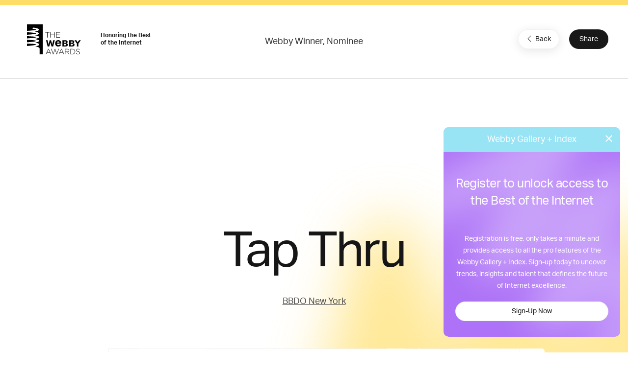

--- FILE ---
content_type: text/html; charset=utf-8
request_url: https://www.google.com/recaptcha/api2/anchor?ar=1&k=6LcC5f8qAAAAAN7E3g2z0N_EoPq3Vri8uXzTmFiO&co=aHR0cHM6Ly93aW5uZXJzLXN0YWdpbmcud2ViYnlhd2FyZHMuY29tOjQ0Mw..&hl=en&v=N67nZn4AqZkNcbeMu4prBgzg&size=invisible&anchor-ms=20000&execute-ms=30000&cb=9quw7xp6bcl
body_size: 48947
content:
<!DOCTYPE HTML><html dir="ltr" lang="en"><head><meta http-equiv="Content-Type" content="text/html; charset=UTF-8">
<meta http-equiv="X-UA-Compatible" content="IE=edge">
<title>reCAPTCHA</title>
<style type="text/css">
/* cyrillic-ext */
@font-face {
  font-family: 'Roboto';
  font-style: normal;
  font-weight: 400;
  font-stretch: 100%;
  src: url(//fonts.gstatic.com/s/roboto/v48/KFO7CnqEu92Fr1ME7kSn66aGLdTylUAMa3GUBHMdazTgWw.woff2) format('woff2');
  unicode-range: U+0460-052F, U+1C80-1C8A, U+20B4, U+2DE0-2DFF, U+A640-A69F, U+FE2E-FE2F;
}
/* cyrillic */
@font-face {
  font-family: 'Roboto';
  font-style: normal;
  font-weight: 400;
  font-stretch: 100%;
  src: url(//fonts.gstatic.com/s/roboto/v48/KFO7CnqEu92Fr1ME7kSn66aGLdTylUAMa3iUBHMdazTgWw.woff2) format('woff2');
  unicode-range: U+0301, U+0400-045F, U+0490-0491, U+04B0-04B1, U+2116;
}
/* greek-ext */
@font-face {
  font-family: 'Roboto';
  font-style: normal;
  font-weight: 400;
  font-stretch: 100%;
  src: url(//fonts.gstatic.com/s/roboto/v48/KFO7CnqEu92Fr1ME7kSn66aGLdTylUAMa3CUBHMdazTgWw.woff2) format('woff2');
  unicode-range: U+1F00-1FFF;
}
/* greek */
@font-face {
  font-family: 'Roboto';
  font-style: normal;
  font-weight: 400;
  font-stretch: 100%;
  src: url(//fonts.gstatic.com/s/roboto/v48/KFO7CnqEu92Fr1ME7kSn66aGLdTylUAMa3-UBHMdazTgWw.woff2) format('woff2');
  unicode-range: U+0370-0377, U+037A-037F, U+0384-038A, U+038C, U+038E-03A1, U+03A3-03FF;
}
/* math */
@font-face {
  font-family: 'Roboto';
  font-style: normal;
  font-weight: 400;
  font-stretch: 100%;
  src: url(//fonts.gstatic.com/s/roboto/v48/KFO7CnqEu92Fr1ME7kSn66aGLdTylUAMawCUBHMdazTgWw.woff2) format('woff2');
  unicode-range: U+0302-0303, U+0305, U+0307-0308, U+0310, U+0312, U+0315, U+031A, U+0326-0327, U+032C, U+032F-0330, U+0332-0333, U+0338, U+033A, U+0346, U+034D, U+0391-03A1, U+03A3-03A9, U+03B1-03C9, U+03D1, U+03D5-03D6, U+03F0-03F1, U+03F4-03F5, U+2016-2017, U+2034-2038, U+203C, U+2040, U+2043, U+2047, U+2050, U+2057, U+205F, U+2070-2071, U+2074-208E, U+2090-209C, U+20D0-20DC, U+20E1, U+20E5-20EF, U+2100-2112, U+2114-2115, U+2117-2121, U+2123-214F, U+2190, U+2192, U+2194-21AE, U+21B0-21E5, U+21F1-21F2, U+21F4-2211, U+2213-2214, U+2216-22FF, U+2308-230B, U+2310, U+2319, U+231C-2321, U+2336-237A, U+237C, U+2395, U+239B-23B7, U+23D0, U+23DC-23E1, U+2474-2475, U+25AF, U+25B3, U+25B7, U+25BD, U+25C1, U+25CA, U+25CC, U+25FB, U+266D-266F, U+27C0-27FF, U+2900-2AFF, U+2B0E-2B11, U+2B30-2B4C, U+2BFE, U+3030, U+FF5B, U+FF5D, U+1D400-1D7FF, U+1EE00-1EEFF;
}
/* symbols */
@font-face {
  font-family: 'Roboto';
  font-style: normal;
  font-weight: 400;
  font-stretch: 100%;
  src: url(//fonts.gstatic.com/s/roboto/v48/KFO7CnqEu92Fr1ME7kSn66aGLdTylUAMaxKUBHMdazTgWw.woff2) format('woff2');
  unicode-range: U+0001-000C, U+000E-001F, U+007F-009F, U+20DD-20E0, U+20E2-20E4, U+2150-218F, U+2190, U+2192, U+2194-2199, U+21AF, U+21E6-21F0, U+21F3, U+2218-2219, U+2299, U+22C4-22C6, U+2300-243F, U+2440-244A, U+2460-24FF, U+25A0-27BF, U+2800-28FF, U+2921-2922, U+2981, U+29BF, U+29EB, U+2B00-2BFF, U+4DC0-4DFF, U+FFF9-FFFB, U+10140-1018E, U+10190-1019C, U+101A0, U+101D0-101FD, U+102E0-102FB, U+10E60-10E7E, U+1D2C0-1D2D3, U+1D2E0-1D37F, U+1F000-1F0FF, U+1F100-1F1AD, U+1F1E6-1F1FF, U+1F30D-1F30F, U+1F315, U+1F31C, U+1F31E, U+1F320-1F32C, U+1F336, U+1F378, U+1F37D, U+1F382, U+1F393-1F39F, U+1F3A7-1F3A8, U+1F3AC-1F3AF, U+1F3C2, U+1F3C4-1F3C6, U+1F3CA-1F3CE, U+1F3D4-1F3E0, U+1F3ED, U+1F3F1-1F3F3, U+1F3F5-1F3F7, U+1F408, U+1F415, U+1F41F, U+1F426, U+1F43F, U+1F441-1F442, U+1F444, U+1F446-1F449, U+1F44C-1F44E, U+1F453, U+1F46A, U+1F47D, U+1F4A3, U+1F4B0, U+1F4B3, U+1F4B9, U+1F4BB, U+1F4BF, U+1F4C8-1F4CB, U+1F4D6, U+1F4DA, U+1F4DF, U+1F4E3-1F4E6, U+1F4EA-1F4ED, U+1F4F7, U+1F4F9-1F4FB, U+1F4FD-1F4FE, U+1F503, U+1F507-1F50B, U+1F50D, U+1F512-1F513, U+1F53E-1F54A, U+1F54F-1F5FA, U+1F610, U+1F650-1F67F, U+1F687, U+1F68D, U+1F691, U+1F694, U+1F698, U+1F6AD, U+1F6B2, U+1F6B9-1F6BA, U+1F6BC, U+1F6C6-1F6CF, U+1F6D3-1F6D7, U+1F6E0-1F6EA, U+1F6F0-1F6F3, U+1F6F7-1F6FC, U+1F700-1F7FF, U+1F800-1F80B, U+1F810-1F847, U+1F850-1F859, U+1F860-1F887, U+1F890-1F8AD, U+1F8B0-1F8BB, U+1F8C0-1F8C1, U+1F900-1F90B, U+1F93B, U+1F946, U+1F984, U+1F996, U+1F9E9, U+1FA00-1FA6F, U+1FA70-1FA7C, U+1FA80-1FA89, U+1FA8F-1FAC6, U+1FACE-1FADC, U+1FADF-1FAE9, U+1FAF0-1FAF8, U+1FB00-1FBFF;
}
/* vietnamese */
@font-face {
  font-family: 'Roboto';
  font-style: normal;
  font-weight: 400;
  font-stretch: 100%;
  src: url(//fonts.gstatic.com/s/roboto/v48/KFO7CnqEu92Fr1ME7kSn66aGLdTylUAMa3OUBHMdazTgWw.woff2) format('woff2');
  unicode-range: U+0102-0103, U+0110-0111, U+0128-0129, U+0168-0169, U+01A0-01A1, U+01AF-01B0, U+0300-0301, U+0303-0304, U+0308-0309, U+0323, U+0329, U+1EA0-1EF9, U+20AB;
}
/* latin-ext */
@font-face {
  font-family: 'Roboto';
  font-style: normal;
  font-weight: 400;
  font-stretch: 100%;
  src: url(//fonts.gstatic.com/s/roboto/v48/KFO7CnqEu92Fr1ME7kSn66aGLdTylUAMa3KUBHMdazTgWw.woff2) format('woff2');
  unicode-range: U+0100-02BA, U+02BD-02C5, U+02C7-02CC, U+02CE-02D7, U+02DD-02FF, U+0304, U+0308, U+0329, U+1D00-1DBF, U+1E00-1E9F, U+1EF2-1EFF, U+2020, U+20A0-20AB, U+20AD-20C0, U+2113, U+2C60-2C7F, U+A720-A7FF;
}
/* latin */
@font-face {
  font-family: 'Roboto';
  font-style: normal;
  font-weight: 400;
  font-stretch: 100%;
  src: url(//fonts.gstatic.com/s/roboto/v48/KFO7CnqEu92Fr1ME7kSn66aGLdTylUAMa3yUBHMdazQ.woff2) format('woff2');
  unicode-range: U+0000-00FF, U+0131, U+0152-0153, U+02BB-02BC, U+02C6, U+02DA, U+02DC, U+0304, U+0308, U+0329, U+2000-206F, U+20AC, U+2122, U+2191, U+2193, U+2212, U+2215, U+FEFF, U+FFFD;
}
/* cyrillic-ext */
@font-face {
  font-family: 'Roboto';
  font-style: normal;
  font-weight: 500;
  font-stretch: 100%;
  src: url(//fonts.gstatic.com/s/roboto/v48/KFO7CnqEu92Fr1ME7kSn66aGLdTylUAMa3GUBHMdazTgWw.woff2) format('woff2');
  unicode-range: U+0460-052F, U+1C80-1C8A, U+20B4, U+2DE0-2DFF, U+A640-A69F, U+FE2E-FE2F;
}
/* cyrillic */
@font-face {
  font-family: 'Roboto';
  font-style: normal;
  font-weight: 500;
  font-stretch: 100%;
  src: url(//fonts.gstatic.com/s/roboto/v48/KFO7CnqEu92Fr1ME7kSn66aGLdTylUAMa3iUBHMdazTgWw.woff2) format('woff2');
  unicode-range: U+0301, U+0400-045F, U+0490-0491, U+04B0-04B1, U+2116;
}
/* greek-ext */
@font-face {
  font-family: 'Roboto';
  font-style: normal;
  font-weight: 500;
  font-stretch: 100%;
  src: url(//fonts.gstatic.com/s/roboto/v48/KFO7CnqEu92Fr1ME7kSn66aGLdTylUAMa3CUBHMdazTgWw.woff2) format('woff2');
  unicode-range: U+1F00-1FFF;
}
/* greek */
@font-face {
  font-family: 'Roboto';
  font-style: normal;
  font-weight: 500;
  font-stretch: 100%;
  src: url(//fonts.gstatic.com/s/roboto/v48/KFO7CnqEu92Fr1ME7kSn66aGLdTylUAMa3-UBHMdazTgWw.woff2) format('woff2');
  unicode-range: U+0370-0377, U+037A-037F, U+0384-038A, U+038C, U+038E-03A1, U+03A3-03FF;
}
/* math */
@font-face {
  font-family: 'Roboto';
  font-style: normal;
  font-weight: 500;
  font-stretch: 100%;
  src: url(//fonts.gstatic.com/s/roboto/v48/KFO7CnqEu92Fr1ME7kSn66aGLdTylUAMawCUBHMdazTgWw.woff2) format('woff2');
  unicode-range: U+0302-0303, U+0305, U+0307-0308, U+0310, U+0312, U+0315, U+031A, U+0326-0327, U+032C, U+032F-0330, U+0332-0333, U+0338, U+033A, U+0346, U+034D, U+0391-03A1, U+03A3-03A9, U+03B1-03C9, U+03D1, U+03D5-03D6, U+03F0-03F1, U+03F4-03F5, U+2016-2017, U+2034-2038, U+203C, U+2040, U+2043, U+2047, U+2050, U+2057, U+205F, U+2070-2071, U+2074-208E, U+2090-209C, U+20D0-20DC, U+20E1, U+20E5-20EF, U+2100-2112, U+2114-2115, U+2117-2121, U+2123-214F, U+2190, U+2192, U+2194-21AE, U+21B0-21E5, U+21F1-21F2, U+21F4-2211, U+2213-2214, U+2216-22FF, U+2308-230B, U+2310, U+2319, U+231C-2321, U+2336-237A, U+237C, U+2395, U+239B-23B7, U+23D0, U+23DC-23E1, U+2474-2475, U+25AF, U+25B3, U+25B7, U+25BD, U+25C1, U+25CA, U+25CC, U+25FB, U+266D-266F, U+27C0-27FF, U+2900-2AFF, U+2B0E-2B11, U+2B30-2B4C, U+2BFE, U+3030, U+FF5B, U+FF5D, U+1D400-1D7FF, U+1EE00-1EEFF;
}
/* symbols */
@font-face {
  font-family: 'Roboto';
  font-style: normal;
  font-weight: 500;
  font-stretch: 100%;
  src: url(//fonts.gstatic.com/s/roboto/v48/KFO7CnqEu92Fr1ME7kSn66aGLdTylUAMaxKUBHMdazTgWw.woff2) format('woff2');
  unicode-range: U+0001-000C, U+000E-001F, U+007F-009F, U+20DD-20E0, U+20E2-20E4, U+2150-218F, U+2190, U+2192, U+2194-2199, U+21AF, U+21E6-21F0, U+21F3, U+2218-2219, U+2299, U+22C4-22C6, U+2300-243F, U+2440-244A, U+2460-24FF, U+25A0-27BF, U+2800-28FF, U+2921-2922, U+2981, U+29BF, U+29EB, U+2B00-2BFF, U+4DC0-4DFF, U+FFF9-FFFB, U+10140-1018E, U+10190-1019C, U+101A0, U+101D0-101FD, U+102E0-102FB, U+10E60-10E7E, U+1D2C0-1D2D3, U+1D2E0-1D37F, U+1F000-1F0FF, U+1F100-1F1AD, U+1F1E6-1F1FF, U+1F30D-1F30F, U+1F315, U+1F31C, U+1F31E, U+1F320-1F32C, U+1F336, U+1F378, U+1F37D, U+1F382, U+1F393-1F39F, U+1F3A7-1F3A8, U+1F3AC-1F3AF, U+1F3C2, U+1F3C4-1F3C6, U+1F3CA-1F3CE, U+1F3D4-1F3E0, U+1F3ED, U+1F3F1-1F3F3, U+1F3F5-1F3F7, U+1F408, U+1F415, U+1F41F, U+1F426, U+1F43F, U+1F441-1F442, U+1F444, U+1F446-1F449, U+1F44C-1F44E, U+1F453, U+1F46A, U+1F47D, U+1F4A3, U+1F4B0, U+1F4B3, U+1F4B9, U+1F4BB, U+1F4BF, U+1F4C8-1F4CB, U+1F4D6, U+1F4DA, U+1F4DF, U+1F4E3-1F4E6, U+1F4EA-1F4ED, U+1F4F7, U+1F4F9-1F4FB, U+1F4FD-1F4FE, U+1F503, U+1F507-1F50B, U+1F50D, U+1F512-1F513, U+1F53E-1F54A, U+1F54F-1F5FA, U+1F610, U+1F650-1F67F, U+1F687, U+1F68D, U+1F691, U+1F694, U+1F698, U+1F6AD, U+1F6B2, U+1F6B9-1F6BA, U+1F6BC, U+1F6C6-1F6CF, U+1F6D3-1F6D7, U+1F6E0-1F6EA, U+1F6F0-1F6F3, U+1F6F7-1F6FC, U+1F700-1F7FF, U+1F800-1F80B, U+1F810-1F847, U+1F850-1F859, U+1F860-1F887, U+1F890-1F8AD, U+1F8B0-1F8BB, U+1F8C0-1F8C1, U+1F900-1F90B, U+1F93B, U+1F946, U+1F984, U+1F996, U+1F9E9, U+1FA00-1FA6F, U+1FA70-1FA7C, U+1FA80-1FA89, U+1FA8F-1FAC6, U+1FACE-1FADC, U+1FADF-1FAE9, U+1FAF0-1FAF8, U+1FB00-1FBFF;
}
/* vietnamese */
@font-face {
  font-family: 'Roboto';
  font-style: normal;
  font-weight: 500;
  font-stretch: 100%;
  src: url(//fonts.gstatic.com/s/roboto/v48/KFO7CnqEu92Fr1ME7kSn66aGLdTylUAMa3OUBHMdazTgWw.woff2) format('woff2');
  unicode-range: U+0102-0103, U+0110-0111, U+0128-0129, U+0168-0169, U+01A0-01A1, U+01AF-01B0, U+0300-0301, U+0303-0304, U+0308-0309, U+0323, U+0329, U+1EA0-1EF9, U+20AB;
}
/* latin-ext */
@font-face {
  font-family: 'Roboto';
  font-style: normal;
  font-weight: 500;
  font-stretch: 100%;
  src: url(//fonts.gstatic.com/s/roboto/v48/KFO7CnqEu92Fr1ME7kSn66aGLdTylUAMa3KUBHMdazTgWw.woff2) format('woff2');
  unicode-range: U+0100-02BA, U+02BD-02C5, U+02C7-02CC, U+02CE-02D7, U+02DD-02FF, U+0304, U+0308, U+0329, U+1D00-1DBF, U+1E00-1E9F, U+1EF2-1EFF, U+2020, U+20A0-20AB, U+20AD-20C0, U+2113, U+2C60-2C7F, U+A720-A7FF;
}
/* latin */
@font-face {
  font-family: 'Roboto';
  font-style: normal;
  font-weight: 500;
  font-stretch: 100%;
  src: url(//fonts.gstatic.com/s/roboto/v48/KFO7CnqEu92Fr1ME7kSn66aGLdTylUAMa3yUBHMdazQ.woff2) format('woff2');
  unicode-range: U+0000-00FF, U+0131, U+0152-0153, U+02BB-02BC, U+02C6, U+02DA, U+02DC, U+0304, U+0308, U+0329, U+2000-206F, U+20AC, U+2122, U+2191, U+2193, U+2212, U+2215, U+FEFF, U+FFFD;
}
/* cyrillic-ext */
@font-face {
  font-family: 'Roboto';
  font-style: normal;
  font-weight: 900;
  font-stretch: 100%;
  src: url(//fonts.gstatic.com/s/roboto/v48/KFO7CnqEu92Fr1ME7kSn66aGLdTylUAMa3GUBHMdazTgWw.woff2) format('woff2');
  unicode-range: U+0460-052F, U+1C80-1C8A, U+20B4, U+2DE0-2DFF, U+A640-A69F, U+FE2E-FE2F;
}
/* cyrillic */
@font-face {
  font-family: 'Roboto';
  font-style: normal;
  font-weight: 900;
  font-stretch: 100%;
  src: url(//fonts.gstatic.com/s/roboto/v48/KFO7CnqEu92Fr1ME7kSn66aGLdTylUAMa3iUBHMdazTgWw.woff2) format('woff2');
  unicode-range: U+0301, U+0400-045F, U+0490-0491, U+04B0-04B1, U+2116;
}
/* greek-ext */
@font-face {
  font-family: 'Roboto';
  font-style: normal;
  font-weight: 900;
  font-stretch: 100%;
  src: url(//fonts.gstatic.com/s/roboto/v48/KFO7CnqEu92Fr1ME7kSn66aGLdTylUAMa3CUBHMdazTgWw.woff2) format('woff2');
  unicode-range: U+1F00-1FFF;
}
/* greek */
@font-face {
  font-family: 'Roboto';
  font-style: normal;
  font-weight: 900;
  font-stretch: 100%;
  src: url(//fonts.gstatic.com/s/roboto/v48/KFO7CnqEu92Fr1ME7kSn66aGLdTylUAMa3-UBHMdazTgWw.woff2) format('woff2');
  unicode-range: U+0370-0377, U+037A-037F, U+0384-038A, U+038C, U+038E-03A1, U+03A3-03FF;
}
/* math */
@font-face {
  font-family: 'Roboto';
  font-style: normal;
  font-weight: 900;
  font-stretch: 100%;
  src: url(//fonts.gstatic.com/s/roboto/v48/KFO7CnqEu92Fr1ME7kSn66aGLdTylUAMawCUBHMdazTgWw.woff2) format('woff2');
  unicode-range: U+0302-0303, U+0305, U+0307-0308, U+0310, U+0312, U+0315, U+031A, U+0326-0327, U+032C, U+032F-0330, U+0332-0333, U+0338, U+033A, U+0346, U+034D, U+0391-03A1, U+03A3-03A9, U+03B1-03C9, U+03D1, U+03D5-03D6, U+03F0-03F1, U+03F4-03F5, U+2016-2017, U+2034-2038, U+203C, U+2040, U+2043, U+2047, U+2050, U+2057, U+205F, U+2070-2071, U+2074-208E, U+2090-209C, U+20D0-20DC, U+20E1, U+20E5-20EF, U+2100-2112, U+2114-2115, U+2117-2121, U+2123-214F, U+2190, U+2192, U+2194-21AE, U+21B0-21E5, U+21F1-21F2, U+21F4-2211, U+2213-2214, U+2216-22FF, U+2308-230B, U+2310, U+2319, U+231C-2321, U+2336-237A, U+237C, U+2395, U+239B-23B7, U+23D0, U+23DC-23E1, U+2474-2475, U+25AF, U+25B3, U+25B7, U+25BD, U+25C1, U+25CA, U+25CC, U+25FB, U+266D-266F, U+27C0-27FF, U+2900-2AFF, U+2B0E-2B11, U+2B30-2B4C, U+2BFE, U+3030, U+FF5B, U+FF5D, U+1D400-1D7FF, U+1EE00-1EEFF;
}
/* symbols */
@font-face {
  font-family: 'Roboto';
  font-style: normal;
  font-weight: 900;
  font-stretch: 100%;
  src: url(//fonts.gstatic.com/s/roboto/v48/KFO7CnqEu92Fr1ME7kSn66aGLdTylUAMaxKUBHMdazTgWw.woff2) format('woff2');
  unicode-range: U+0001-000C, U+000E-001F, U+007F-009F, U+20DD-20E0, U+20E2-20E4, U+2150-218F, U+2190, U+2192, U+2194-2199, U+21AF, U+21E6-21F0, U+21F3, U+2218-2219, U+2299, U+22C4-22C6, U+2300-243F, U+2440-244A, U+2460-24FF, U+25A0-27BF, U+2800-28FF, U+2921-2922, U+2981, U+29BF, U+29EB, U+2B00-2BFF, U+4DC0-4DFF, U+FFF9-FFFB, U+10140-1018E, U+10190-1019C, U+101A0, U+101D0-101FD, U+102E0-102FB, U+10E60-10E7E, U+1D2C0-1D2D3, U+1D2E0-1D37F, U+1F000-1F0FF, U+1F100-1F1AD, U+1F1E6-1F1FF, U+1F30D-1F30F, U+1F315, U+1F31C, U+1F31E, U+1F320-1F32C, U+1F336, U+1F378, U+1F37D, U+1F382, U+1F393-1F39F, U+1F3A7-1F3A8, U+1F3AC-1F3AF, U+1F3C2, U+1F3C4-1F3C6, U+1F3CA-1F3CE, U+1F3D4-1F3E0, U+1F3ED, U+1F3F1-1F3F3, U+1F3F5-1F3F7, U+1F408, U+1F415, U+1F41F, U+1F426, U+1F43F, U+1F441-1F442, U+1F444, U+1F446-1F449, U+1F44C-1F44E, U+1F453, U+1F46A, U+1F47D, U+1F4A3, U+1F4B0, U+1F4B3, U+1F4B9, U+1F4BB, U+1F4BF, U+1F4C8-1F4CB, U+1F4D6, U+1F4DA, U+1F4DF, U+1F4E3-1F4E6, U+1F4EA-1F4ED, U+1F4F7, U+1F4F9-1F4FB, U+1F4FD-1F4FE, U+1F503, U+1F507-1F50B, U+1F50D, U+1F512-1F513, U+1F53E-1F54A, U+1F54F-1F5FA, U+1F610, U+1F650-1F67F, U+1F687, U+1F68D, U+1F691, U+1F694, U+1F698, U+1F6AD, U+1F6B2, U+1F6B9-1F6BA, U+1F6BC, U+1F6C6-1F6CF, U+1F6D3-1F6D7, U+1F6E0-1F6EA, U+1F6F0-1F6F3, U+1F6F7-1F6FC, U+1F700-1F7FF, U+1F800-1F80B, U+1F810-1F847, U+1F850-1F859, U+1F860-1F887, U+1F890-1F8AD, U+1F8B0-1F8BB, U+1F8C0-1F8C1, U+1F900-1F90B, U+1F93B, U+1F946, U+1F984, U+1F996, U+1F9E9, U+1FA00-1FA6F, U+1FA70-1FA7C, U+1FA80-1FA89, U+1FA8F-1FAC6, U+1FACE-1FADC, U+1FADF-1FAE9, U+1FAF0-1FAF8, U+1FB00-1FBFF;
}
/* vietnamese */
@font-face {
  font-family: 'Roboto';
  font-style: normal;
  font-weight: 900;
  font-stretch: 100%;
  src: url(//fonts.gstatic.com/s/roboto/v48/KFO7CnqEu92Fr1ME7kSn66aGLdTylUAMa3OUBHMdazTgWw.woff2) format('woff2');
  unicode-range: U+0102-0103, U+0110-0111, U+0128-0129, U+0168-0169, U+01A0-01A1, U+01AF-01B0, U+0300-0301, U+0303-0304, U+0308-0309, U+0323, U+0329, U+1EA0-1EF9, U+20AB;
}
/* latin-ext */
@font-face {
  font-family: 'Roboto';
  font-style: normal;
  font-weight: 900;
  font-stretch: 100%;
  src: url(//fonts.gstatic.com/s/roboto/v48/KFO7CnqEu92Fr1ME7kSn66aGLdTylUAMa3KUBHMdazTgWw.woff2) format('woff2');
  unicode-range: U+0100-02BA, U+02BD-02C5, U+02C7-02CC, U+02CE-02D7, U+02DD-02FF, U+0304, U+0308, U+0329, U+1D00-1DBF, U+1E00-1E9F, U+1EF2-1EFF, U+2020, U+20A0-20AB, U+20AD-20C0, U+2113, U+2C60-2C7F, U+A720-A7FF;
}
/* latin */
@font-face {
  font-family: 'Roboto';
  font-style: normal;
  font-weight: 900;
  font-stretch: 100%;
  src: url(//fonts.gstatic.com/s/roboto/v48/KFO7CnqEu92Fr1ME7kSn66aGLdTylUAMa3yUBHMdazQ.woff2) format('woff2');
  unicode-range: U+0000-00FF, U+0131, U+0152-0153, U+02BB-02BC, U+02C6, U+02DA, U+02DC, U+0304, U+0308, U+0329, U+2000-206F, U+20AC, U+2122, U+2191, U+2193, U+2212, U+2215, U+FEFF, U+FFFD;
}

</style>
<link rel="stylesheet" type="text/css" href="https://www.gstatic.com/recaptcha/releases/N67nZn4AqZkNcbeMu4prBgzg/styles__ltr.css">
<script nonce="zCFvySaITgfQ1zoKZCgc6Q" type="text/javascript">window['__recaptcha_api'] = 'https://www.google.com/recaptcha/api2/';</script>
<script type="text/javascript" src="https://www.gstatic.com/recaptcha/releases/N67nZn4AqZkNcbeMu4prBgzg/recaptcha__en.js" nonce="zCFvySaITgfQ1zoKZCgc6Q">
      
    </script></head>
<body><div id="rc-anchor-alert" class="rc-anchor-alert"></div>
<input type="hidden" id="recaptcha-token" value="[base64]">
<script type="text/javascript" nonce="zCFvySaITgfQ1zoKZCgc6Q">
      recaptcha.anchor.Main.init("[\x22ainput\x22,[\x22bgdata\x22,\x22\x22,\[base64]/[base64]/[base64]/bC5sW25dLmNvbmNhdChTKTpsLmxbbl09SksoUyxsKTtlbHNle2lmKGwuSTcmJm4hPTI4MylyZXR1cm47bj09MzMzfHxuPT00MTB8fG49PTI0OHx8bj09NDEyfHxuPT0yMDF8fG49PTE3N3x8bj09MjczfHxuPT0xMjJ8fG49PTUxfHxuPT0yOTc/[base64]/[base64]/[base64]/[base64]/[base64]/MjU1Okc/[base64]/[base64]/bmV3IEVbVl0oTVswXSk6eT09Mj9uZXcgRVtWXShNWzBdLE1bMV0pOnk9PTM/bmV3IEVbVl0oTVswXSxNWzFdLE1bMl0pOnk9PTQ/[base64]/ZnVuY3Rpb24oKXtyZXR1cm4gdGhpcy5BaSt3aW5kb3cucGVyZm9ybWFuY2Uubm93KCl9OmZ1bmN0aW9uKCl7cmV0dXJuK25ldyBEYXRlfSxPKS5LcT0oTy5kcj1mdW5jdGlvbihuLGwsUyxHKXtpZigoUz1tVihTKT09PSJhcnJheSI/[base64]/[base64]\\u003d\x22,\[base64]\\u003d\\u003d\x22,\x22al8gwp/CpMOmC8Kud8K/W2sCw7DCjyUhJhY/wrvCowzDqMKUw57DhX7Cs8O2OTbChcKiDMKzwo3CjEhtS8KZM8ORWMKVCsOrw7fCtE/[base64]/CisKLwqJFwrTDkVvCoCnCs8Kaw4BrdG9Ye3nCsm7CiDLClcK5wozDqsOPHsOuSMOHwokHCsK/wpBLw61BwoBOwph0O8Ozw6XCtiHClMKnf3cXHMKhwpbDtBFTwoNgRsKnAsOndRjCgXRxPlPCujxxw5YUSsKwE8KDw57DjW3ClTfDusK7ecOPwq7CpW/CkELCsEPCnw5aKsK/wpvCnCU/wr9fw6zCoXNADX40BA0hwrjDozbDocOZSh7CncO6WBdDwoY9wqNLwpFgwr3DkngJw7LDvQ/Cn8OvF2/CsC4wwozClDgBKUTCrAgEcMOEZHLCgHEPw77DqsKkwpIddVbCqXcLM8KTL8OvwoTDqRrCuFDDpMOcRMKcw4LCscO7w7VdCx/DuMKdfsKhw6R9AMOdw5sxwo7Cm8KOBMKrw4UHw7kRf8OWSWTCs8O+wrBdw4zCqsK8w43Dh8O7MRvDnsKHMy/CpV7CoXLClMKtw5A8esOhXFxfJS12J0E4w43CoSEhw5bDqmrDmcOswp8Sw6zCtW4fKj3DuE8APVPDiA81w4oPCiPCpcOdwozCnyxYw5ZPw6DDl8K4wqnCt3HCiMOiwroPwofCtcO9aMKlOg0Aw6cxBcKzdsKVXi5McMKkwp/CowfDmlpew4pRI8K8w5fDn8OSw6lDWMOnw5jCuULCnlcEQ2QTw4tnAlLCvsK9w7FDMihIcWEdwptGw4wAAcKhDC9Vwrc4w7tiZjrDvMOxwpBvw4TDjk50XsOrWkd/SsOuw6/DvsOuHcK3GcOzS8Kaw60bLlxOwoJzMXHCnTnCh8Khw64Owo0qwqsCIU7CpsKvXRYzwp/DmsKCwokSwr3DjsOHw6tHbQ4Fw6ICw5LCisK9asOBwopLccK8w6xbOcOIw79wLj3CvW/[base64]/w4MEw6QtNx3Du8OlPsOgMMOoLG7DiXkow5bCv8OaD07CkV7Ckid7w7XChCEhHsO+McOowqjCjlYUwrnDl03DlEzCuW3DlW7CoTjDpMKDwokFasKvYnfDlG7DpsOKd8Oof0PDlUXCplbDnw7CmsOKDxtHwo5Gw7/Dh8Kvw4LDumDCisOQw4PCocO4VQ3CvQDDj8OjOsKKccO6fcK7Z8K7wrbDgcOpw6VzSm/CiQnCisOvbsORwoPCkMOcJ2oVRcK9w6hjSy8vwq5ANDbCqMOrA8KhwoVFV8O/[base64]/Dv8Ovwo3Co8OlQyhJT8Oew7wCwqvCq3FdUMKowrbCm8KkFxpbFcOjwp9Hwp/CusK4F2zCnm7CpMKaw4xaw7zDm8K3RsK3ES/[base64]/wr1wwpfCh8KDEkfDuUMlV8KRwrzDvRnCl2AEWF7DgcKPGVXCnCfCg8OlAnQeDj7CphrCi8KuYw7DjlTDqMO4YMO+w4YYw5zDmcOWwpNUw6/DsANhwoHCpzrChjHDlcOyw6kuXCTCk8Kaw7PCvDnDh8KJMMO3wpY+M8OANE/CssKmwoPDmnrDsXxiwqdZGl8sSGQDwr02wqLCn0F4P8KXw5peccKUw5LCpMOewpLDiC9iwowBw6sjw5FiZivDsRM8GcK1wqrDvgXDswtDJW3Cm8OVP8Osw6PDs1rCgHlow4I7wpzCuBzDnjjCtcOBPsOwwrAzCHnCv8OHP8K8QcKqcsONVMOZMcKzw4/CunFOw6FrflUVwoZ5wow8H38cKMKmAcOCw4jDksKaPHTCmRJxUhXDpDXClHvCjsKKRsKXf3rDsStrVMK2wqbDrMKkw7obdFVPwoQ0QQjCvyx3wptRw5tuwobCmV/[base64]/CrMK/T13CtD/[base64]/DhMO0F13CghbDt27ChsOKwosqbRfDvMOlw7N1w53DoAQIFcKtwqs6cwXDoF4YwrXDucOjAMKQD8K5w6IAdcOCw5TDhcOZw4RMQsKSw4zDnyEibMKhwrvCmHbCtcKWS1tOfcODCsKFw5ckQMOTw5kIBExhw4Y1wph4wp3CqSPCr8OFbUh7woM/w79cwp4Hw6oGZ8KIE8O9Q8OHwoZ9w7Elw6bCp3howrwvw5LCgC/CmAgkVRE8w553LMOXwrjCkcOMwqvDiMKEw4U4wpxsw6Jsw605w43CqHDDhcKVNMKWQ3AlU8KEwo5HY8OjLghyZMOPSSfCsBFRwoxQUsKQFmvClxHCgMKCPsOKw6fDjVjDuhnDnhwlK8Oxw4nCo0BaRUbCgcKvM8O5w4Atw6paw4/[base64]/DsEXCkzhdw60pwqrCh0XCsSfDoXvDhsONO8O7wp4SdsO2IAvDmMOMwpvCr20iEMKTwoLDrWvDjVFAZsOEMF7DusOKQQDCl2/DnsKmHMK5wqJzW37CrRjCg2kZw4LDkgbDncOawotUMj9AWB9WNBAoLcOqw5M8RmjDksODw6PDhsOVwrPDmWXDv8Kyw7DDrMOQw6ofYW/CpHA3w6PDqcO6NsOlw6TDlDbCoHc7woFSwrpMccK+w5XDgsKjFgVVPmHDpnJtw6/Dt8KXw7ZlWlzDiU9+w4NyQsK/wrvCo204w4teRMORwoocw4csRwMSw5UPD0EiUz3Ck8Ogw40Tw4jCnHhnBcK4RcOCwrhXIijCmTQgw7IwEcOtwrp/[base64]/w5Y5NQPClEs1eT7CphTCncKMw5DCmF5VfsOow6PCicK8eMOzw6bCih87w47Cq0taw5t/EsKPM2jClWNGXMOwDMK9JMKWwq4TwoErLcORw7HCmMODFGHDhsKVw73CucK4w6NRwqcMf2g/wr7DjU0eLcKbX8KWX8OzwrtTXjnDinFFBUFzwprCi8Ksw5xvTsOVBjxABC5qb8OHdCA1HsOcVcO1RFc8HMKXw7rCksKpwqPCncOXNknDjMO9w4fDhWs4wqlAw4LDt0bDqFTDjMK1w7vCiH1cRUpRw4h2GgnCvVXCjEg9FGx3TcK/[base64]/wqDChsOGwo5Gw7VMeDcrw47CksOKUsOPw4NbwqnDul/[base64]/Yx7CilfCvURVwq7CgsK0Cy/CtWJKO0LCn8OJMcO/wrgHw6bDgMOfeTJIKMOvAGdUccOzU3/DnCJMw4HCsnJrwpDCjAzCtj4dwolfwqDDusOewq/Cigo6fcOiAsKwRRUGVBnDkU3CkcOpw4TCpzhJwo/CkMKCG8KYbMO4CsK2wp/[base64]/wrISw7kASWvCkMOtCcK+w7/Du0PDkkFSw73DpEjDkGPCpsK/w4bDtzNUU1DDtMKJwp9RwpBUIMK3HW7DpcKnwoTDoBsMKlDDscO6wq1DNHrDssK5w7xQw57DnMO8R0d6Q8KFw7N/w6zDjMOhFcKJw7rCu8K3w41IQCF7wp3ClQ3Cj8K5wrPCr8KJHcO8wo/DrR1aw4LCiVM+woXCu193wooAwoLDmnRowrE6w5vCkcOAew/[base64]/Dvk/DtMOFw7vDu8O3w5TDjhEfLnMOVMKwwrHCmjEKw5ZsYS7Cpx7DscOww7DCrAzCjwfCv8KYwqfCgcOdw5HDlDQBcMOnSsKTHjXDkQ7DoWHDiMKZGDrCqTITwqJMw5bCrcKxFUtNwqQnw6PCvWDDgk3DsRDDpsO+UgHCtUorNFwyw6Fnw5/Cs8OifwxBwpo5anV+b1A1RDbCvcKGwovDtQ3DoktFbhlXwqPDs3DDnSnCqsKCLGHDnMKpYRvCg8OeFC0CExBNGDBIZVPDtQ1vw6xxw7ARSsOAAcKcwozDkUxNL8O6aUfCrsK4wqPCu8OowpDDscKnw53DqSLDosK+EMK/wohEw4nCq3bDjWfDiXssw757b8OVHG7DgsKFw6phBMKgXGjCrRQ+w5fCr8OBU8KDwqlCI8Ouwppzf8Oww68TLcKpM8O7bABJwpbCpg7DpMOTIsKLwrrCu8K+wqRJw5vCqU7CpcOsw4DDnH/[base64]/CocOHCcO7w60kacK6HcOtwqRMw6pewrrDssOfwr98w4jCqcKjw7XCn8KLG8O1w6w0T1ASR8KkTyXCq2PCuwLDjsK/dQ1xwqVgwqlTw4jCkjcew7vDp8O6wrUbRcOQwqnDrkUYwpYmFVrCpGxcw5pUKEB2HSjCvBFnYBl4wpZmwrZrw7/CjsKgw5XDnlbCnTEuwrPDsEFATkHCgcOeSUVHw5E+HwTDo8Kiw5XDum3DqMOdwp9Cw6bCt8O+TcOQwr4iw4bDt8OKHsK+D8KHw7XCjhzCk8O6TMKEw44Uw4wmZsOQw5kYwql3w6PDnxHDvDbDsAQ+OcKKZMK/BcKcw58kR1coJsKTaivClx1gHcKnwopgHyw8wrLDrk7DqsKbWcOVwoTDqnLDm8Omw5jCvFkkw5TComHDmsO5w59UYsK8MsOMw4zCsGBII8Kcw6QhUcOewpp9wpNIekNywoTDkcOSwqkbe8Ouw7TCrxpGQ8O/w4svCsKfwqMRLMOswoLCqEHDhMORa8OLFgLCqDoswq/CgGfDizkOw5lhFRczJ2dIw5RmOxdPw6/[base64]/[base64]/DgMKvw4/Dk8K/[base64]/DlHTDqFvCucKnw6pDwrTDigPCjld+fMKRw7Jqw57CvcK6w57Csz3DjMKWw5F4RRHDgMOmw7TCmGPDnMO7wrLDpQzCgMKxYsOzX2geNXbDvSHCs8K3W8KCNMKeR1NBTD1+w6I+w6LCqsK8MsOnFMKlw6V8bAd0wo55Aj7DkB9WakfCsTTCi8K/[base64]/Cl8KYYyFuaQgvSMKnwqzCjcKDw73Ck1LDgSvDncKpw6bDgUx1a8KpfcOQQnp9dcOXwo0SwpJITFrDmcOiUjtYAMKowqTCkz5Cw7BNJGcnbmLCmU7CrsKFw6PDh8OqEAnDr8K2w67Dl8K3dgMdLlvCl8OYdlPCrFhMwpxzw4gCDnfDi8Kdw6J6KjB/PMKUwoNfSsKtwpl8FSwmBSjDpgQZZcOmw7Y+wq7CmlHCnsOxwqdmQsKKaVl3DVozw7nDg8OfRMOuw4TDgzpdam/[base64]/wr/CtBN7dERMC8OqLTd3YcK9HiDDsCFOVlsPw53CnMOiw7jCr8KmasK3c8K5ZHJkw7F9wrzCqV4yJcKmA0bDoFLCqcKuJFTChMOXHsKOZlxPNsOge8OZBXbDnnNgwrMwwq8kYsOnw6/CvcK3woXDo8Otw5YcwrlCw6TCg2zCvcO+wpjCgD/[base64]/Csihlw43CgFZRwpnCkcKLYi1dUmkcFjoYwofCtsOdwrhewpLDrknDgsK6KcKYMQ7DlsKAZ8OMwrXChh/Cn8OiTMKyb0HCjBbDkcOYJwXCoSPDncK3W8K4KlENOllJe23CpcKlw64EwqpUBQltw5nCgMKXw4nDrcOsw6zCjTN/IMOOOA/Dowlbwp/DhcOBS8OgwrLDpw/[base64]/ChVlIB3lbe8OvWDnCvcKfwp/DjRRBU8ObbwHDuwHDkcKxOkpEwp1va3jCu2Mrw5jDkxPCksKvWyPDt8Ouw4Q5O8OAJMO6fkbCijspwqLDjkTDvsOkw77Ck8K/KkA8wocIw75oG8OHFcKhwrvCiDoew5/[base64]/[base64]/CtHfDp8KHJMORHsKWW0XDtBXCpBnDrAhKwogIGsO7VsO/w6/[base64]/DsMO4w4PDkQZ/w5VwcgFrFcOVw4zCmHE2e8K0wpXComVMDUvCqjYsZMO3UcKpSD/DssOhacKlwpEZwobDsx7DtBFUEA9DA1XDgMOcNnPDjsKWDMOMK0hjH8OCw6xjYsKRw6tKw5/CoBzDg8K9cWXCtjDDmnTDmsKiw75bYMK5wqHDnsO8E8Olw4/[base64]/DncKnOgTCuMOpTcK+wp/DpTzDr8KzesK2EUJoTwMfAcK+w7bCvE/[base64]/Ck0tRWgjDl8O5RWdOS8KLw7AgGm/Ck8OHwp/CrR9ow44zfGVDwp0Cw7rClsKPwqgIwpnCgcOtwpBZwoM5w6BjA0/[base64]/Cq8Ouw798wr5+wonDosO5w7sXZj/[base64]/JMKKZMKUw6V/wqzDl1dPwqsCBMOnwp7DkcOFZMO0fcOaOhPCqsK3YMOLw5F/w7l5FUZCXMKawo7CjGbDkX7DuxTDisOewotiwqhswqLCp39TJE9Xw6RldSvDqSs4VSHCrU/Cr2ZtCAZPKkvCocK8DMKFdcODw6nDrTzDi8K/[base64]/DsxcXVsKiwqBYw7VIw6BbVcKEw5DDisKcwoMBfcOOcG/DkHfCsMOUwqTDggzCv03DhsOQw7LDoBbCuRHDsB/[base64]/DvMKPXSgBGcO5ZgrDiMKWesOZPAZmFMOiBH0jwpbDjhUfXsKIw5Atw7bCnMKgwqrCk8Kaw4vChjnCvEfDk8KZfTI/b3c+wo3CvU7DkgXCgz3CtMK9w74xwps7w6J7cFVKVTDCt3YrwoBIw6wIw5nDlwnDvy/Ct8KQNltMw5zDscOfw6vCpj7CscKAeMOjw7F/[base64]/CkwdTwp02U8KcwoHCnMKww6bCnUYtwpB0asKWw7LCv8K6fnJ7w4MnNsOfJcKgw6o+TQbDtHglw6vCu8KOXWUvcTbCisK2J8KMwoHDhcKnZMKsw6UCaMOyISnCqH/[base64]/DtMK+Q3QWQMKOY8K5w77Du8OXLcKew5MhWMK+wptEPcOPw7HDpD1Yw7TCrcOBFsObwqIQwo53worCqMKQd8OIw5B8w7jDmsOtI3/[base64]/Clw4fwo7DusOYw4o7w5bDhiZmw4XCqMKjS8O8PlIkXnAmw7zCpQ3DviphaQvDrcOWWsKsw70gw69HOMOUwpbDmQDDlz1Tw6IPcMOlcsKyw77Cj3IAwoVWZBbDscK+w7XDvW3DrsOtwoB1w4UICX/Ch2NlXQfCiH/[base64]/bywcERDCjhsLwrgPXwnDrcKqLMK3ZcKVw6hbwpXCgm4Cw5fCicKtO8K4DAHCq8O7wpk8LhPCjsKoGHVpwolVVMOFw4Zgw4jClR/DlAHCvj7CncONGsOaw6bDnn3DkcOSwoHCkncmPMODB8O+w57DlxLCqsKVe8K6wobDk8KrGQZXw5bCmmrDgh/Ds2t7a8O7cyopOsKuw4HCk8KnZmTCtQzDi3bCrMK/w6UpwpQZZcOQw5LDjcOWw5cLwrB0H8OhNUFBw7JwKXXDvcOmD8OVw4HCiT0qDFvCl1bCs8KFwoPCpsORw7DCqwsow7rCkk/[base64]/[base64]/KUrCrEMSGm4hC8O/C09kAHjCqMOkFWEpfw9Qw73Cj8Ksw5rDucOUIE0rD8KMw5YKwroEw6DDjcKAZB3DtwYuRcOIUCHCrcK/IxvDu8OyLsKuwr1VwpzDnQrCglDChEPCi3HCm2LDgcKyKz8Hw4Npw44ND8KaY8KXNz9NGzLCmRnDpUrDlVHDjGnClcKxwrVAw6TCuMK3OQ/DgxbChMODEDbDjRzDlsKsw7YZSsKzERI/w7fCojrDkSzCvMOzUsOjwprCph02bSTCgSnDo1DCtgA2fgjCq8Ogwq4Rw6rDnsOoXxXCn2YBHk3ClcKLwozDhRHDusOfNVTCkMOIH29Uw65Nw5fDnMKcRGrCl8ODPzsBWcKCHwPDjRrDsMOiS23CsBAzD8KfwpPCt8K6dcOHw5/Cny52wpdkwp9oFRrCqMOmFMKqwqsNYElhOWtUIMKPLDVGXg/DuD1LPkNjwq3CtxbCpMKmw77DpMONw6gjKg/CmMK/[base64]/wpbDhh3DlMKQXcO8w69nOhtMHD/DvxF+wp3DisO6CzvDvsKOYgpDYMOHwrvDlcKzw4LChDvCh8O7A1PCrMKjw4QWwoHCgD7CkMOdNMOew4glPnwZwpDCgydJaEHDswE+EEQRw71Yw6zDkcOEw44zHCEeDjcjwpvDiEPCrEQCFcKfAAbDrMObTDbDjjfDrsOFQj9fWcK/w53DpGY+w7PClcKXW8KXw4rCpcOIwqBAwqPDqcOxSRzDrBlawp3Dh8KYw68cRl/[base64]/QWpJYGJVT31gJh8Ww5kcJh/Ci8OIUsO2wpvDjBXCuMOUGMO8YFslwo3Cm8KzXwIRwpIbRcK+w4/[base64]/DusORwovDnTFVUzzChsOHw57CvcOJwrbCngxYwo/[base64]/Csh/DnUsfw7jCvsKvKmTDimEIYwTCq3QFIgZpeCvCgFJow4MWwp8mKFdGwpc1bMKMc8OTNMOIwrTCg8KXwo3CnH/CohBnw5Frw5ICdz/CtHjDuEsrFMKxw5YsYiDDj8O1eMOvdMKDUsOtD8Ofw5/CnDPCiVLCoU1gPMO3VcOHDcKjw5BRJQRGw6tfZiRLQMOgfy8SIMOWR0Eewq7CnBIcHzdnGMOHwrY0Y33CpsOXKMObwpPDsgkAVMOOw5EbRcO1IRNPwppQSQLDgcOUcsOFwrHDinTCuTgLw5xeVMKfwrPCg0h/U8OEwohsOsOBwpNFw4vCm8KACzzCgcKLbnrDgQE8w6w1SsK7TsOGNcKuwqoaw5fCsmJ7w60ywoMmw6Yuw5NiZsOhGXldw7xpwoR4Ui7CgMKzwqvCsRVSwrlBXMOfw4fCuMKqXzFRw5PCq13CiDjDh8KFXjM8wpzCrGgWw4TCqgZbR2/[base64]/ZcOiwqfDgmfCtsOrwrrCk8OGHk5zHRLDiWrDg3USK8KgGhXCrsKBw5MVEDkpw4TCrcK+TSfCn1Fdw6zCpCRGbcKQc8Otw6ZxwqV2ZAkSwqzCgCXCg8KaB3IFfwZfJ2/[base64]/[base64]/CssOfVcKHX8O7IcKkTXPDr2R4wpLDuD9PShnCpMOoQ0JCPcOPHcKJw6xtHkzDv8KpA8O/Ty7Ci3HCl8KMw4bCnHwiw6R9wpwDw6jDhC/[base64]/CiHppwqbDjMOGB8KGcMO/O8OTGsO/w60Lw4PCh8OCwp3DucOAw5/CnMO0aMKnwpQew5Z2OsKiw6swwoTClgQDWXkIw7t9w7pzEzdSQ8OfwqvCjsKgw7HCtD3DjxhkD8OWY8KAEMO0w7PCgMOSXwvCuUdOJznDm8OjMsOsD0IaUMObR0zDs8OwHsK4wp7CgsOUN8OCw4bDt37DgALCp0vCqsOxw4/[base64]/CsMO1MsKsMTXDpMKvw7Bvw5tuwrHDp8Ouw6DDlE4YwpBxw7YzL8KIAsKaawwmHcO2w7vCsy5fZlzDlMKzLRd9IcOGZB83w6lTVl/DhcK4LMK+axbDomrDrn0TK8KIwrAGTikSFFLDssOLNl3CtsOUwpJxJ8KjwozDksKXY8O3esKNwqzCgMKAw5TDoTh0w6fCtsKkQcKaZ8OwIsKpfV/DimDCqMOyBMKSOTYFwrNXwrLCpGrDh24WWcKpFmXCo38PwrttO2LDoinCh37Co0bDsMOow5rDi8Ozwo7Cji7DvS/Dk8OBwodnJsK6w78Xw6rCq2Fgwq5zHxzDkFjDhMKJwpxvJnzCrm/[base64]/w6LDuMKhwoHCqcKOIMKAOC9XEwgHN0dvUMKEbMKLwoXDmMKmwo0Gw4jCmMOHw51dRcOqbMKNWsKXw4kCw6fCtsO8wqDDgMOOwqQlHULCpW7Ct8O0e17DqMKRw7vDjRzDoWrCkcKOwod4Y8OfacOlw7/CoxXDrjBFwoXDmcKbX8O5wofDtsKEw4olEcOdw6nCo8O8F8K1w4VLYsK0KxrDrMKHw47Chxcbw7zDhsKhTWnDlirDm8K3w4s3w4QLFsKpw7xgdsOdJRDCoMKDBQ/DtEbDpwdhQsOvRG/DtXjChzTCs33CtWTCo28JUcKjQMKGwo7DisKlw57Dpw3DnhbCgkXCmcK/w6QmHBTDpRDCqTnCjsKGNsOYw6pBwoUBQMK/KG1Ww5t6DXhqwpHDnMKlKsKMEhTDlFfCrsORwojCsy14wrXDmFjDl1AHNAvDg2kNcDvDjMOrS8O5wp8Lw783w7gcKRkbDnfCocOMw7HCpkRxw6fCsB3DrxPDl8KOw7I6D20AcMKWw4/Dn8KCSMOQw6ETw64ywp8CB8Oxwpo8w58Gwr4aHcODC3hHeMKpw5ctwpLDrMODwpgPw4jDixXDmifCocOrKGBvDcOJTsKuMGFNw6F7wqdVw5YWw7QDw73CvgDDiMKOGMKmw55bw6jDosKzb8K/wrrDkgpfTyzDnD3CpsK3GMOqM8OjO3Npw6IZwpLDomEdwofDlDlXQsKgQzXCvMOAecKNQFxVTcOjw7QQw7g1w5DDmwfDvFllw5sSaVnChcK9wojDrsKvwoAuTiJEw412wo7CosOzw7Igwosfwr/CjAIew45rw490w5Ihw6huw5PChsKuNEPCk1l1wppfdi49wqjDhsOhO8K4IUXDvcKUXsKywrHDn8OQDcKrw5DCnsOAwrxow5M5B8KMw64rwp0vHHdaTTRaFcKMJmXDgMK/M8OILcKGw6Mrw5dtGigLPcOzw5PDjnwcCMK9wqbCiMO4wpzCmSkuwo/DgE5Nwotpw5pmw7fCvcO+w68MXMKIEWpMSCnCkQZBw61Ke1dyw6rDj8KowpTCvSAzw5LDscKXDnzCocKlw4jCoMK4w7TCh0rDp8OKTcKpLsOmwpLDt8K2wrvCjsKPw7zDk8KewpNcPSo6wp/[base64]/ChcK7B8Otw4nDh1XCnsOYb8KbQFEmw7LCq8OOHXQsbMOBVzYdwpB+wqUDwoIcVcOjFU/[base64]/wrTDrA7CpcOPw5jCsAJBQm5RaBLDvmFuwojDmBpowrNQCWvDm8Kuw6rDsMK9aiTCjVDCr8KhMcKvDWUtwrXDmMO1woPCqGo/AMOzGMOdwprCnHfCiBDDg1TCqGfCvyx+C8KbM2J4OFUVwppdcMOBw6kkUsK6bRYwd2LDnzXCr8K8LQHCqQoaJcOrK3DDoMOyGG7Cr8O5F8OGDCAAw7DDvMOSdzTCtMOYWm/DrksZwrNLwpxtwroYwqYJwp8DQ0jDvSPDusOyXgVLMUPCosKMwq9rM1nClsK4SC3Dr2zDk8KpLMK7E8KxBsOEw4lvwqXDujrCvRzDsDsJw5/Cg8KBfl5Hw5x2acOtS8OTw791LMOROkZ7X2NFw5UtFgDCrTXCvsOpKkLDq8Ogwq3DmcKFKjUTwqbCj8KJw4zCtkDDuCElSAtAfsKBBsO/[base64]/Dq8OPw7IXAsKkw5bCnAo8JVTDtyJgOGbDuE9Kw7HCgsOdw4NFTwQUGcKZwqHDhMONMcK8w4BWwo8RYcOowqYwQMKqKBY7NDBkwo7Cv8KNwq3Cm8OUCjYJwoE0VsKsTwDCvW3CpsOPw4oEE2klwpVuw5ZWFsOlK8Osw7ciWFJOdw7CoMOtasOffsKzNsO6wqcwwrspwr/[base64]/CtnFiw6N9F0fDoMOEBMO7wpXDg0zChsOEw53Cp8KrI0Now6PCkMKmw7k9woZOW8K9BsOiMcOxwpVew7PDvDDCtsOiQDXCtG/CvcKMbQbCmMOLZcOpw47ChcOswrUjw74Kc1PDj8OgJ3wXwpLCkjnDrl7DmwgQEi5ZwpXDk38HB17Dv1nDiMOmUD1/w6d+DyApbsKjf8OCPkfClVTDpMOVw6IMwqhbV15Yw4ASw7zCoQnCiX1GPsOFJ2Q3wqlNYsKMEMOcw7nCsGhnwpt0w63Ci2DCg2rDkMOCOQfDlyDCpE5Dw7wiZi/DjMKJwogVEsOHw5fDmnTCnnzCqTNTfcOuXMOjS8OJJTwPKWRUwrU1w4/DoS5wRsOKwqnCscOzwoIQecOeLMK4w68Rw5knDsKYwqrDjAnDpBrCuMOZblTCtMKQEMOiwr/CqW4SIVDDnBXClsOOw6RtPsO6E8K6wohuw4V0ZX/[base64]/[base64]/CtmbDmW9Kw5XCpnHDp8O2LnhtECpkNWTClnlUwojDpVPDr8OIw5DDojTDmsOYZsOVwrDCl8O9Z8OQFT7CqA80ZsKyYE7DucK1VMKKPcOrwpzCksKYw48XwrjCrBbCkxxdJn1abRnCkwPDqcKJfMOowrzDlcKbwr/[base64]/LG1aw6PDucKrw5Ivwr8Sb8K/wqEPwpHCiMOAw5nDszrDvsOYw4XCikIWNBXCv8Oyw4NCfsOXw6hbw4vCnQBDw5N/[base64]/wptrW8KZwpgfOMK6w7LDjTbDvF/DlCoFwpRywrbDgT7Dl8KFU8KPw7TCpsOXw4ZIahrDn1Naw5pvw4xFwr50wrlTY8KsQADCncOQwprCtMKaSztCwodbGz1Iw4TCvV/ClGRoZcOrUADDolfDtsOJw43DmQtQw77CqcKvwqx3OsKjwrDDi0jDgl7DpwE+wqjCrlDDnWtWAMOkEMKswpbDgD/CkBbCk8Ocwqp+wqUMJsO0woFFw70vbMOJwqBRBMKlCQFyQMOhWsOgCgsFw5xKwovCs8Oow6dWwqjDvGjDoD5hNQnClD7Dh8Okw7B9wp7DiTPCqT0nwpLCtcKYw4vCig0OwpfDnXnCjMKfc8Kmw67CncKUwqHDghI/woFaw47CosO9RsKfwprCpWMQB1QueMKvw7wRcwcNw5tDLcKVwrLCpcO1L1bDlcOFa8OMAsKdP1IiwqzCpsKyMFnCjMKDCmDDhcKlf8K4wqEOQx/CpcKJwonCgsOeecK9w48ow41lLioNJAVTwrvCvMOOcAFzP8OKwo3CvcO0wqg4w5vDoEQwOcKUw6c8c0XDr8Ouw5nDv13DkD/Dr8K+w6R5exUow7M0w63Cj8K2w7ZawojDrRE6wpbChsOPJVxHwqVQw6klw5Qkwr0jAMOsw5UgfUAiX2bCkEkGOX0hw5TCrkNkLm7DgA7DucKHWsOsC3TDm2BwJ8KowqjCtgwQw7vCjxbCs8OuW8KcM2MDA8KLwrYdw6cbasO9UsOoIQ3Dh8KZU24Qwp/Cmz5NMsOZwqvCoMOSw4nDpcKbw7VJw60vwr9Lw6www4zCr1E0wqxxbAXCsMOBb8OTwplaw5PDpTh/w4hOw6TDsFzDrDnCgsOewpJUO8OABcKfAivCrcKaTMKSw6Bow4TCljRtwqwkJ2bDlBRlw4IVYClpQwHClcKIwrjDu8O/fi4dwrLCtkh7bMOZGjJRw4FswoDCm0/DoXHDnkzCusOSwpoKw69awonCqsO9A8O4QDvCt8Kuwo9cw4p2w5hEw71uw64owpJqw7ota35Uw6EAI0sLURPCsmI5w7nCjsKgw4XChMKCF8O/NsKswrB8woo6LHPDlzkSEVkAwpfDnyoTw7rDpMKCw6IsfDpYwp7Cv8KETHbDmcKvB8K5cgnDonU1HDPDjcOVWkFlUcOtA3XDocKBesKJPy/[base64]/w6jDjBXClcKnwovDgBMoYcKSSUVGeMOZW8OEwoPCkcOFw5Adw7PCrMOaVUzCgFZFwp3Dj0l4e8KdwpZZwqLDqT7CgFh4Vzo7w7PDmMOxw59OwpsCw5fDusKaMQTDicKiwpcVwpABFsO6cSbCt8O+w73ChMKEwrnDrUQgw7/[base64]/CkFnCtcKow7/[base64]/[base64]/Co8KOFsOwesO7wqPDjsOYwrcScMOYNsOFw4zDqsOkw5PCrB4NZMK4IhUBJcOrw7QYO8K4V8KEwoHCjsK+TTV0OHDDg8K1dcKED1I9THPDicOwFT5kMDglwrlywpAjQcOPw5ljw4fDvnpgZj/CpMK9w5wvwqIdAQocwpPDs8KdDMOjUzrCucOrw7vChMKiw4fDhcKywrzCky/DnsKJw4ckwqzCksKdBn7CsD0NR8Khw5DDlcOZwp0ew6ZdV8K/[base64]/Cg8K0G8OJKywJw6bCrHnCj2JswoYbw5/CtcOcVzdJO3oNbMOFdMO/[base64]/DucKGwoBRQMOIwrh6wqLDiVrCvzfCnMOLFQ7Dox/CisOxNXrDrsO+w4TCo0VdKMOpfw3ClMOVbMO7QcKfw582wo52wqnCscK+w5rCicKRwrQtwrLCjsO7wp/DpXXDtns5HmBuMit+w6ABP8O5woNdwrvCmUAwUG7Cr21XwqZdwqh3w7PCih3Cr0o1w63CnHQ6wrnDvSrCi2hCwrJpw6kaw7IxVmjCo8KvcMK7wp7CncKbwqptwod0NDpTWxZuel/DsBQkVcKSw7DDkVx8Rj7Dr3F8XsKRwrHDhMKZM8KXw6Zgw75/wr7CiR0+w7luOU9bcQ8LN8KANMOCwp1iwozDg8KKwotUIsKxwqZ9KcOxwrcoJDg/wrh5w6fCjsO1MMOLwrfDp8O6wrzCmsOsex8LFiTDkANRGsOowrHDjx7DmDzDgjLCj8OPwroCLQHDjGrDkMKNTsOdw7sWw4IJw5zCjsO8woRhcCHCl1VqVj9TwpnDhcOkVMKMwpDDsAVpw7FULhvDkcKlbcOoNcOwRMKOw7/[base64]/ClFhea8O0bRNUwonDikI7w5o1R8OowqfChMK3fcO2w6rCon/DokRPw6FWwrLDi8OUwrJlFMKnw5fDgcKCw7E2OsKzT8O6LkfCmz7CtsKjw5tKS8OsH8Kcw4cPNcKrw73Cj2kuw57DsAfDqwA+OiJQwp0jIMOhw53CuV7CisK+wqLDq1UyCsOYHsKmNH/CpjLCsjJpAjnCgw1gGsOwVVDDq8OBwpdaL1fCimLDhijCmcO5QMKFOMKuw7vDs8OAwq4aDENOwofCtsOYd8KlLgACw5Udw6jDpFAGw7rCusKowqHCucKuw5kQDFY3HsOMecKEw5XCp8K7EBbDmsKGw58BdMKYwqRgw6t/w73CncONIcKaDE9MaMKJRxrCl8KcDkdVw7YQwoBIRcOOZ8KrbQ9Gw5cSw7jCtcK8eCrDnsOvwoXDun0IP8OJRkAiO8OcSwbDkcKiUsOfOcKXdn/DnSHCpcK+fQ8hSQ98wowXRhZEw6rCtBzCvzXDqQjChwR2ScOjE2t7w4V8wonCvsKrw6fDhsK9YyRJwrTDlCpOwpUqSz0ceCLCnTjCunTCv8OawoMTw7TDv8KAw51uHTMkdMOqw5PCrirDq0DCkMOcNcKkwo3CiVzCmcKCI8KFw6A/HRAKfsOew410ERDDkcOALsKfwobDlHssGALCqyFvwohBw63DhSTCrBYgwo/DvMKQw4kHwrDCkXQzfsO2aWkewpsoPcKEIy3CtMOUPyzDq0Biwo5eQ8O6BsOiw4s/RsKiAHvDn1BhwpAxwp9IBQ4dWsKXb8K+wqcSJsOfZsK4VXUpw7fDogzDr8OMwqBSIDhdKE1Ew5DCj8KswpTCgsKxWD/CozAyW8Ksw6A3L8OJw7XCrTcUw5rCu8KdBgFhwq0Ud8KqMMKawq5VN2zDkmFaNsOvAxfCjsKCPcKCZGHDtSzDr8K1fDMvw4J1wq/[base64]/[base64]/[base64]/CssK8I20hwoHDgUAdQ8KUw77CvcOKCsOYwrYvCcOlFsKlRGJEw604GcKow4HDhwfCv8KRczsRMz8Yw7/DgRdXwqrDqhFVX8K8wrJwV8Opwp7Dhk/CisKFwqjDsXdCKSzDmsK7NEbDgE1YOzHDhcO5wo3DmMOowq7CpCvCl8KZJhTDosKSwpYMw53DuWJLw54AA8KjQ8K9wqrDk8KHeUN8w7bDuw9WXiVjecKYw6wQXsODw7DDmlzDvwUvbMOkJ0TCj8OvwqTCtcOtwonDgB5/[base64]/[base64]/CvXE6c8KVw7VNR8Kaw5tn\x22],null,[\x22conf\x22,null,\x226LcC5f8qAAAAAN7E3g2z0N_EoPq3Vri8uXzTmFiO\x22,0,null,null,null,1,[21,125,63,73,95,87,41,43,42,83,102,105,109,121],[7059694,848],0,null,null,null,null,0,null,0,null,700,1,null,0,\[base64]/76lBhmnigkZhAoZnOKMAhnM8xEZ\x22,0,0,null,null,1,null,0,0,null,null,null,0],\x22https://winners-staging.webbyawards.com:443\x22,null,[3,1,1],null,null,null,1,3600,[\x22https://www.google.com/intl/en/policies/privacy/\x22,\x22https://www.google.com/intl/en/policies/terms/\x22],\x22ahMYKWAVQrGgoOOD3tIb+Q7ASx9LgPMxuJp74fpnh9A\\u003d\x22,1,0,null,1,1770131566902,0,0,[7,21],null,[172,98,54,38],\x22RC-xc2uOQYoH2JgmQ\x22,null,null,null,null,null,\x220dAFcWeA5nti88ERYL3KUZ_3N6-A0pxmfBFpeo9K5JbaJt-pBBG6LriJ6mSIzbUZuDm-M1umdbr6HXMnpOKUQBBCjmnfYyZvz7Gg\x22,1770214366776]");
    </script></body></html>